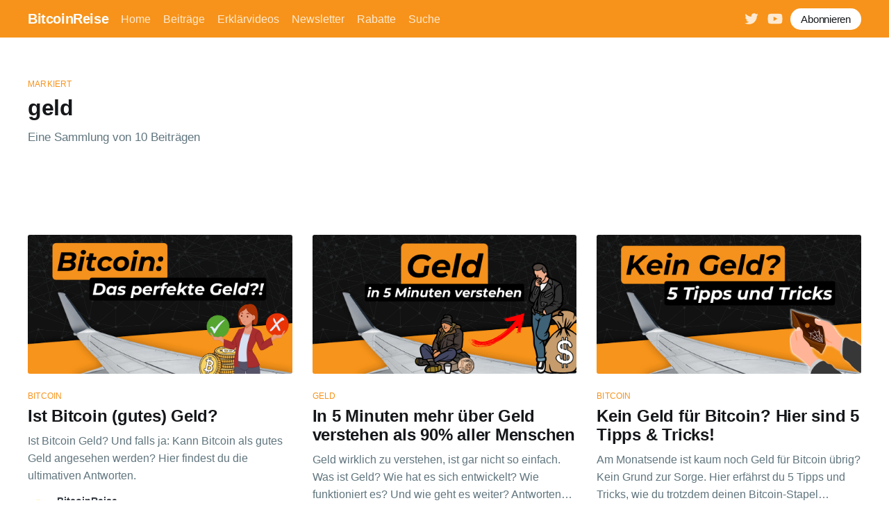

--- FILE ---
content_type: text/html; charset=utf-8
request_url: https://www.bitcoinreise.com/tag/geld/
body_size: 6082
content:
<!DOCTYPE html>
<html lang="de">
<head>

    <title>geld - BitcoinReise</title>
    <meta charset="utf-8" />
    <meta http-equiv="X-UA-Compatible" content="IE=edge" />
    <meta name="HandheldFriendly" content="True" />
    <meta name="viewport" content="width=device-width, initial-scale=1.0" />

    <style>
        :root {
            --button-bg-color: #ffffff;
            --button-text-color: var(--color-darkgrey);
        }
    </style>

    <link rel="stylesheet" type="text/css" href="https://www.bitcoinreise.com/assets/built/screen.css?v=6ce5f9f8a1" />

    <link rel="icon" href="https://www.bitcoinreise.com/content/images/size/w256h256/2022/04/Logo-mit-Hintergrund.png" type="image/png">
    <link rel="canonical" href="https://www.bitcoinreise.com/tag/geld/">
    <meta name="referrer" content="no-referrer-when-downgrade">
    
    <meta property="og:site_name" content="BitcoinReise">
    <meta property="og:type" content="website">
    <meta property="og:title" content="geld - BitcoinReise">
    <meta property="og:description" content="Hier erkläre ich dir Bitcoin auf einfache und verständliche Art, damit du dich im Bitcoin-Dschungel zurechtfindest.">
    <meta property="og:url" content="https://www.bitcoinreise.com/tag/geld/">
    <meta name="twitter:card" content="summary">
    <meta name="twitter:title" content="geld - BitcoinReise">
    <meta name="twitter:description" content="Hier erkläre ich dir Bitcoin auf einfache und verständliche Art, damit du dich im Bitcoin-Dschungel zurechtfindest.">
    <meta name="twitter:url" content="https://www.bitcoinreise.com/tag/geld/">
    <meta name="twitter:site" content="@BitcoinReise">
    
    <script type="application/ld+json">
{
    "@context": "https://schema.org",
    "@type": "Series",
    "publisher": {
        "@type": "Organization",
        "name": "BitcoinReise",
        "url": "https://www.bitcoinreise.com/",
        "logo": {
            "@type": "ImageObject",
            "url": "https://www.bitcoinreise.com/content/images/size/w256h256/2022/04/Logo-mit-Hintergrund.png",
            "width": 60,
            "height": 60
        }
    },
    "url": "https://www.bitcoinreise.com/tag/geld/",
    "name": "geld",
    "mainEntityOfPage": "https://www.bitcoinreise.com/tag/geld/"
}
    </script>

    <meta name="generator" content="Ghost 6.10">
    <link rel="alternate" type="application/rss+xml" title="BitcoinReise" href="https://www.bitcoinreise.com/rss/">
    <script defer src="https://cdn.jsdelivr.net/ghost/portal@~2.56/umd/portal.min.js" data-i18n="true" data-ghost="https://www.bitcoinreise.com/" data-key="8b060b5670a04fd1eb49b6c92e" data-api="https://bitcoinreise.ghost.io/ghost/api/content/" data-locale="de" crossorigin="anonymous"></script><style id="gh-members-styles">.gh-post-upgrade-cta-content,
.gh-post-upgrade-cta {
    display: flex;
    flex-direction: column;
    align-items: center;
    font-family: -apple-system, BlinkMacSystemFont, 'Segoe UI', Roboto, Oxygen, Ubuntu, Cantarell, 'Open Sans', 'Helvetica Neue', sans-serif;
    text-align: center;
    width: 100%;
    color: #ffffff;
    font-size: 16px;
}

.gh-post-upgrade-cta-content {
    border-radius: 8px;
    padding: 40px 4vw;
}

.gh-post-upgrade-cta h2 {
    color: #ffffff;
    font-size: 28px;
    letter-spacing: -0.2px;
    margin: 0;
    padding: 0;
}

.gh-post-upgrade-cta p {
    margin: 20px 0 0;
    padding: 0;
}

.gh-post-upgrade-cta small {
    font-size: 16px;
    letter-spacing: -0.2px;
}

.gh-post-upgrade-cta a {
    color: #ffffff;
    cursor: pointer;
    font-weight: 500;
    box-shadow: none;
    text-decoration: underline;
}

.gh-post-upgrade-cta a:hover {
    color: #ffffff;
    opacity: 0.8;
    box-shadow: none;
    text-decoration: underline;
}

.gh-post-upgrade-cta a.gh-btn {
    display: block;
    background: #ffffff;
    text-decoration: none;
    margin: 28px 0 0;
    padding: 8px 18px;
    border-radius: 4px;
    font-size: 16px;
    font-weight: 600;
}

.gh-post-upgrade-cta a.gh-btn:hover {
    opacity: 0.92;
}</style>
    <script defer src="https://cdn.jsdelivr.net/ghost/sodo-search@~1.8/umd/sodo-search.min.js" data-key="8b060b5670a04fd1eb49b6c92e" data-styles="https://cdn.jsdelivr.net/ghost/sodo-search@~1.8/umd/main.css" data-sodo-search="https://bitcoinreise.ghost.io/" data-locale="de" crossorigin="anonymous"></script>
    
    <link href="https://www.bitcoinreise.com/webmentions/receive/" rel="webmention">
    <script defer src="/public/cards.min.js?v=6ce5f9f8a1"></script>
    <link rel="stylesheet" type="text/css" href="/public/cards.min.css?v=6ce5f9f8a1">
    <script defer src="/public/member-attribution.min.js?v=6ce5f9f8a1"></script>
    <script defer src="/public/ghost-stats.min.js?v=6ce5f9f8a1" data-stringify-payload="false" data-datasource="analytics_events" data-storage="localStorage" data-host="https://www.bitcoinreise.com/.ghost/analytics/api/v1/page_hit"  tb_site_uuid="50bd8929-3bf6-4037-9945-575989167a7d" tb_post_uuid="undefined" tb_post_type="null" tb_member_uuid="undefined" tb_member_status="undefined"></script><style>:root {--ghost-accent-color: #F7931A;}</style>
    <!-- Start cookieyes banner --> <script id="cookieyes" type="text/javascript" src="https://cdn-cookieyes.com/client_data/93bed11caaed7b61f14003795d796d1c/script.js"></script> <!-- End cookieyes banner -->

</head>
<body class="tag-template tag-geld has-sans-body">
<div class="viewport">

    <header id="gh-head" class="gh-head has-cover">
        <nav class="gh-head-inner inner gh-container">

            <div class="gh-head-brand">
                <a class="gh-head-logo" href="https://www.bitcoinreise.com">
                        BitcoinReise
                </a>
                <a class="gh-burger" role="button">
                    <div class="gh-burger-box">
                        <div class="gh-burger-inner"></div>
                    </div>
                </a>
            </div>
            <div class="gh-head-menu">
                <ul class="nav">
    <li class="nav-home"><a href="https://www.bitcoinreise.com/">Home</a></li>
    <li class="nav-beitrage"><a href="https://www.bitcoinreise.com/author/beitrag/">Beiträge</a></li>
    <li class="nav-erklarvideos"><a href="https://www.bitcoinreise.com/videos/">Erklärvideos</a></li>
    <li class="nav-newsletter"><a href="https://www.bitcoinreise.com/newsletter/">Newsletter</a></li>
    <li class="nav-rabatte"><a href="https://www.bitcoinreise.com/exklusive-rabatte/">Rabatte</a></li>
    <li class="nav-suche"><a href="https://www.bitcoinreise.com/#/search">Suche</a></li>
</ul>
            </div>
            <div class="gh-head-actions">
                <div class="gh-social">
                        <a class="gh-social-twitter" href="https://x.com/BitcoinReise" title="Twitter" target="_blank" rel="noopener"><svg xmlns="http://www.w3.org/2000/svg" viewBox="0 0 32 32"><path d="M30.063 7.313c-.813 1.125-1.75 2.125-2.875 2.938v.75c0 1.563-.188 3.125-.688 4.625a15.088 15.088 0 0 1-2.063 4.438c-.875 1.438-2 2.688-3.25 3.813a15.015 15.015 0 0 1-4.625 2.563c-1.813.688-3.75 1-5.75 1-3.25 0-6.188-.875-8.875-2.625.438.063.875.125 1.375.125 2.688 0 5.063-.875 7.188-2.5-1.25 0-2.375-.375-3.375-1.125s-1.688-1.688-2.063-2.875c.438.063.813.125 1.125.125.5 0 1-.063 1.5-.25-1.313-.25-2.438-.938-3.313-1.938a5.673 5.673 0 0 1-1.313-3.688v-.063c.813.438 1.688.688 2.625.688a5.228 5.228 0 0 1-1.875-2c-.5-.875-.688-1.813-.688-2.75 0-1.063.25-2.063.75-2.938 1.438 1.75 3.188 3.188 5.25 4.25s4.313 1.688 6.688 1.813a5.579 5.579 0 0 1 1.5-5.438c1.125-1.125 2.5-1.688 4.125-1.688s3.063.625 4.188 1.813a11.48 11.48 0 0 0 3.688-1.375c-.438 1.375-1.313 2.438-2.563 3.188 1.125-.125 2.188-.438 3.313-.875z"/></svg>
</a>
                     <a class="gh-social-youtube" href="https://www.youtube.com/@bitcoinreise" title="Youtube" target="_blank" rel="noopener"><svg xmlns="http://www.w3.org/2000/svg" viewBox="0 0 576 512"><!--! Font Awesome Pro 6.0.0 by @fontawesome - https://fontawesome.com License - https://fontawesome.com/license (Commercial License) Copyright 2022 Fonticons, Inc. --><path d="M549.655 124.083c-6.281-23.65-24.787-42.276-48.284-48.597C458.781 64 288 64 288 64S117.22 64 74.629 75.486c-23.497 6.322-42.003 24.947-48.284 48.597-11.412 42.867-11.412 132.305-11.412 132.305s0 89.438 11.412 132.305c6.281 23.65 24.787 41.5 48.284 47.821C117.22 448 288 448 288 448s170.78 0 213.371-11.486c23.497-6.321 42.003-24.171 48.284-47.821 11.412-42.867 11.412-132.305 11.412-132.305s0-89.438-11.412-132.305zm-317.51 213.508V175.185l142.739 81.205-142.739 81.201z"/></svg></a>
                </div>

                    <a class="gh-head-button" href="#/portal/signup" data-portal="signup">Abonnieren</a>
            </div>
        </nav>
    </header>

    <div class="site-content">
        

<main id="site-main" class="site-main outer tag-page-top-margin">
    <div class="inner posts">
        <div class="post-feed">

            <section class="post-card post-card-large">
                <div class="post-card-content">
                    <div class="post-card-content-link">
                        <header class="post-card-header">
                            <div class="post-card-primary-tag">Markiert</div>
                            <h2 class="post-card-title">geld</h2>
                        </header>
                        <div class="post-card-excerpt">
                            <p>
                                Eine Sammlung von 10 Beiträgen
                            </p>
                        </div>
                    </div>
                </div>

            </section>


                
<article class="post-card post tag-bitcoin tag-geld ">

    <a class="post-card-image-link" href="/ist-bitcoin-gutes-geld/">
        <img class="post-card-image"
            srcset="/content/images/size/w300/2024/06/Thumbnails--24-.png 300w,
                    /content/images/size/w600/2024/06/Thumbnails--24-.png 600w,
                    /content/images/size/w1000/2024/06/Thumbnails--24-.png 1000w,
                    /content/images/size/w2000/2024/06/Thumbnails--24-.png 2000w"
            sizes="(max-width: 1000px) 400px, 800px"
            src="/content/images/size/w600/2024/06/Thumbnails--24-.png"
            alt="Ist Bitcoin (gutes) Geld?"
            loading="lazy"
        />
    </a>

    <div class="post-card-content">

        <a class="post-card-content-link" href="/ist-bitcoin-gutes-geld/">
            <header class="post-card-header">
                    <div class="post-card-primary-tag">bitcoin</div>
                <h2 class="post-card-title">Ist Bitcoin (gutes) Geld?</h2>
            </header>
            <div class="post-card-excerpt">
                <p>Ist Bitcoin Geld? Und falls ja: Kann Bitcoin als gutes Geld angesehen werden? Hier findest du die ultimativen Antworten.</p>
            </div>
        </a>

        <footer class="post-card-meta">
            <ul class="author-list">
                <li class="author-list-item">
                    <a href="/author/beitrag/" class="static-avatar">
                        <img class="author-profile-image" src="/content/images/size/w100/2022/07/Design-ohne-Titel--2-.png" alt="BitcoinReise" loading="lazy" />
                    </a>
                </li>
            </ul>
            <div class="post-card-byline-content">
                <span><a href="/author/beitrag/">BitcoinReise</a></span>
                <span class="post-card-byline-date"><time datetime="2024-07-14">14. Juli 2024</time> <span class="bull">&bull;</span> Lesezeit: 5 Min.</span>
            </div>
        </footer>

    </div>

</article>


                
<article class="post-card post tag-geld tag-verstehen ">

    <a class="post-card-image-link" href="/geld-verstehen/">
        <img class="post-card-image"
            srcset="/content/images/size/w300/2024/06/Thumbnails--22-.png 300w,
                    /content/images/size/w600/2024/06/Thumbnails--22-.png 600w,
                    /content/images/size/w1000/2024/06/Thumbnails--22-.png 1000w,
                    /content/images/size/w2000/2024/06/Thumbnails--22-.png 2000w"
            sizes="(max-width: 1000px) 400px, 800px"
            src="/content/images/size/w600/2024/06/Thumbnails--22-.png"
            alt="In 5 Minuten mehr über Geld verstehen als 90% aller Menschen"
            loading="lazy"
        />
    </a>

    <div class="post-card-content">

        <a class="post-card-content-link" href="/geld-verstehen/">
            <header class="post-card-header">
                    <div class="post-card-primary-tag">geld</div>
                <h2 class="post-card-title">In 5 Minuten mehr über Geld verstehen als 90% aller Menschen</h2>
            </header>
            <div class="post-card-excerpt">
                <p>Geld wirklich zu verstehen, ist gar nicht so einfach. Was ist Geld? Wie hat es sich entwickelt? Wie funktioniert es? Und wie geht es weiter? Antworten auf diese Fragen erfährst du hier.</p>
            </div>
        </a>

        <footer class="post-card-meta">
            <ul class="author-list">
                <li class="author-list-item">
                    <a href="/author/beitrag/" class="static-avatar">
                        <img class="author-profile-image" src="/content/images/size/w100/2022/07/Design-ohne-Titel--2-.png" alt="BitcoinReise" loading="lazy" />
                    </a>
                </li>
            </ul>
            <div class="post-card-byline-content">
                <span><a href="/author/beitrag/">BitcoinReise</a></span>
                <span class="post-card-byline-date"><time datetime="2024-07-07">7. Juli 2024</time> <span class="bull">&bull;</span> Lesezeit: 4 Min.</span>
            </div>
        </footer>

    </div>

</article>


                
<article class="post-card post tag-bitcoin tag-tipps tag-geld ">

    <a class="post-card-image-link" href="/kein-geld-fuer-bitcoin-tipps-tricks/">
        <img class="post-card-image"
            srcset="/content/images/size/w300/2024/02/Kein-Geld-5-Tipps.png 300w,
                    /content/images/size/w600/2024/02/Kein-Geld-5-Tipps.png 600w,
                    /content/images/size/w1000/2024/02/Kein-Geld-5-Tipps.png 1000w,
                    /content/images/size/w2000/2024/02/Kein-Geld-5-Tipps.png 2000w"
            sizes="(max-width: 1000px) 400px, 800px"
            src="/content/images/size/w600/2024/02/Kein-Geld-5-Tipps.png"
            alt="Kein Geld für Bitcoin? Hier sind 5 Tipps &amp; Tricks!"
            loading="lazy"
        />
    </a>

    <div class="post-card-content">

        <a class="post-card-content-link" href="/kein-geld-fuer-bitcoin-tipps-tricks/">
            <header class="post-card-header">
                    <div class="post-card-primary-tag">bitcoin</div>
                <h2 class="post-card-title">Kein Geld für Bitcoin? Hier sind 5 Tipps &amp; Tricks!</h2>
            </header>
            <div class="post-card-excerpt">
                <p>Am Monatsende ist kaum noch Geld für Bitcoin übrig? Kein Grund zur Sorge. Hier erfährst du 5 Tipps und Tricks, wie du trotzdem deinen Bitcoin-Stapel vergrössern kannst.</p>
            </div>
        </a>

        <footer class="post-card-meta">
            <ul class="author-list">
                <li class="author-list-item">
                    <a href="/author/beitrag/" class="static-avatar">
                        <img class="author-profile-image" src="/content/images/size/w100/2022/07/Design-ohne-Titel--2-.png" alt="BitcoinReise" loading="lazy" />
                    </a>
                </li>
            </ul>
            <div class="post-card-byline-content">
                <span><a href="/author/beitrag/">BitcoinReise</a></span>
                <span class="post-card-byline-date"><time datetime="2024-03-24">24. März 2024</time> <span class="bull">&bull;</span> Lesezeit: 5 Min.</span>
            </div>
        </footer>

    </div>

</article>


                
<article class="post-card post tag-bitcoin tag-aktien tag-etfs tag-finanzen tag-geld tag-diversifikation ">

    <a class="post-card-image-link" href="/bitcoin-aktien-etfs-portfolio/">
        <img class="post-card-image"
            srcset="/content/images/size/w300/2023/05/Neben-Aktien-und-ETFs---Bitcoin--1-.png 300w,
                    /content/images/size/w600/2023/05/Neben-Aktien-und-ETFs---Bitcoin--1-.png 600w,
                    /content/images/size/w1000/2023/05/Neben-Aktien-und-ETFs---Bitcoin--1-.png 1000w,
                    /content/images/size/w2000/2023/05/Neben-Aktien-und-ETFs---Bitcoin--1-.png 2000w"
            sizes="(max-width: 1000px) 400px, 800px"
            src="/content/images/size/w600/2023/05/Neben-Aktien-und-ETFs---Bitcoin--1-.png"
            alt="Wieso du dein Aktienportfolio mit Bitcoin ergänzen solltest!"
            loading="lazy"
        />
    </a>

    <div class="post-card-content">

        <a class="post-card-content-link" href="/bitcoin-aktien-etfs-portfolio/">
            <header class="post-card-header">
                    <div class="post-card-primary-tag">bitcoin</div>
                <h2 class="post-card-title">Wieso du dein Aktienportfolio mit Bitcoin ergänzen solltest!</h2>
            </header>
            <div class="post-card-excerpt">
                <p>Der Klassiker der Geldanlage sind Aktien und ETFs. Doch auch Bitcoin macht sich gut in deinem Portfolio – wir zeigen dir warum.</p>
            </div>
        </a>

        <footer class="post-card-meta">
            <ul class="author-list">
                <li class="author-list-item">
                    <a href="/author/beitrag/" class="static-avatar">
                        <img class="author-profile-image" src="/content/images/size/w100/2022/07/Design-ohne-Titel--2-.png" alt="BitcoinReise" loading="lazy" />
                    </a>
                </li>
            </ul>
            <div class="post-card-byline-content">
                <span><a href="/author/beitrag/">BitcoinReise</a></span>
                <span class="post-card-byline-date"><time datetime="2023-05-09">9. Mai 2023</time> <span class="bull">&bull;</span> Lesezeit: 5 Min.</span>
            </div>
        </footer>

    </div>

</article>


                
<article class="post-card post tag-bitcoin tag-kinder tag-erklaerung tag-geschichte tag-kindergeschichte tag-schule tag-wissen tag-finanzen tag-geld ">

    <a class="post-card-image-link" href="/bitcoin-geschichte-kinder-kindergeschichte/">
        <img class="post-card-image"
            srcset="/content/images/size/w300/2023/04/Kindergeschichte--1-.png 300w,
                    /content/images/size/w600/2023/04/Kindergeschichte--1-.png 600w,
                    /content/images/size/w1000/2023/04/Kindergeschichte--1-.png 1000w,
                    /content/images/size/w2000/2023/04/Kindergeschichte--1-.png 2000w"
            sizes="(max-width: 1000px) 400px, 800px"
            src="/content/images/size/w600/2023/04/Kindergeschichte--1-.png"
            alt="Gisbert Giraffe und das Geld – Eine Geschichte über Bitcoin für Kinder"
            loading="lazy"
        />
    </a>

    <div class="post-card-content">

        <a class="post-card-content-link" href="/bitcoin-geschichte-kinder-kindergeschichte/">
            <header class="post-card-header">
                    <div class="post-card-primary-tag">bitcoin</div>
                <h2 class="post-card-title">Gisbert Giraffe und das Geld – Eine Geschichte über Bitcoin für Kinder</h2>
            </header>
            <div class="post-card-excerpt">
                <p>Im Zoo von Geldern herrscht grosse Aufruhr: Der Zoodirektor will den Futterautomaten abbauen lassen. Gisbert Giraffe hat vielleicht eine Lösung für das Problem.</p>
            </div>
        </a>

        <footer class="post-card-meta">
            <ul class="author-list">
                <li class="author-list-item">
                    <a href="/author/beitrag/" class="static-avatar">
                        <img class="author-profile-image" src="/content/images/size/w100/2022/07/Design-ohne-Titel--2-.png" alt="BitcoinReise" loading="lazy" />
                    </a>
                </li>
            </ul>
            <div class="post-card-byline-content">
                <span><a href="/author/beitrag/">BitcoinReise</a></span>
                <span class="post-card-byline-date"><time datetime="2023-05-02">2. Mai 2023</time> <span class="bull">&bull;</span> Lesezeit: 4 Min.</span>
            </div>
        </footer>

    </div>

</article>


                
<article class="post-card post tag-bitcoin tag-trennung tag-zentralbank tag-geld tag-staaten tag-wissen tag-grundlagen tag-basics ">

    <a class="post-card-image-link" href="/bitcoin-trennung-staat-zentralbank-geld/">
        <img class="post-card-image"
            srcset="/content/images/size/w300/2023/03/Trennung-Staat-und-Geld--1-.png 300w,
                    /content/images/size/w600/2023/03/Trennung-Staat-und-Geld--1-.png 600w,
                    /content/images/size/w1000/2023/03/Trennung-Staat-und-Geld--1-.png 1000w,
                    /content/images/size/w2000/2023/03/Trennung-Staat-und-Geld--1-.png 2000w"
            sizes="(max-width: 1000px) 400px, 800px"
            src="/content/images/size/w600/2023/03/Trennung-Staat-und-Geld--1-.png"
            alt="Trennung von Zentralbank und Staat – Gut gemeint, schlecht umgesetzt?"
            loading="lazy"
        />
    </a>

    <div class="post-card-content">

        <a class="post-card-content-link" href="/bitcoin-trennung-staat-zentralbank-geld/">
            <header class="post-card-header">
                    <div class="post-card-primary-tag">bitcoin</div>
                <h2 class="post-card-title">Trennung von Zentralbank und Staat – Gut gemeint, schlecht umgesetzt?</h2>
            </header>
            <div class="post-card-excerpt">
                <p>Zentralbank und Staat sind in den meisten Ländern formal getrennt. In der Praxis sieht das jedoch oft ganz anders aus. Es ist an der Zeit, dass wir genauer hinschauen.</p>
            </div>
        </a>

        <footer class="post-card-meta">
            <ul class="author-list">
                <li class="author-list-item">
                    <a href="/author/beitrag/" class="static-avatar">
                        <img class="author-profile-image" src="/content/images/size/w100/2022/07/Design-ohne-Titel--2-.png" alt="BitcoinReise" loading="lazy" />
                    </a>
                </li>
            </ul>
            <div class="post-card-byline-content">
                <span><a href="/author/beitrag/">BitcoinReise</a></span>
                <span class="post-card-byline-date"><time datetime="2023-03-14">14. März 2023</time> <span class="bull">&bull;</span> Lesezeit: 5 Min.</span>
            </div>
        </footer>

    </div>

</article>


                
<article class="post-card post tag-bitcoin tag-wirtschaft tag-geld tag-okonomie tag-wissen tag-grundlagen tag-basics ">

    <a class="post-card-image-link" href="/bitcoin-wirtschaft-geld-oekonomie-wissen-grundlagen-basics/">
        <img class="post-card-image"
            srcset="/content/images/size/w300/2022/12/Bitcoin-aus-wirtschaftlicher-Sicht.png 300w,
                    /content/images/size/w600/2022/12/Bitcoin-aus-wirtschaftlicher-Sicht.png 600w,
                    /content/images/size/w1000/2022/12/Bitcoin-aus-wirtschaftlicher-Sicht.png 1000w,
                    /content/images/size/w2000/2022/12/Bitcoin-aus-wirtschaftlicher-Sicht.png 2000w"
            sizes="(max-width: 1000px) 400px, 800px"
            src="/content/images/size/w600/2022/12/Bitcoin-aus-wirtschaftlicher-Sicht.png"
            alt="Das trojanische Pferd: Bitcoin aus wirtschaftlicher Sicht"
            loading="lazy"
        />
    </a>

    <div class="post-card-content">

        <a class="post-card-content-link" href="/bitcoin-wirtschaft-geld-oekonomie-wissen-grundlagen-basics/">
            <header class="post-card-header">
                    <div class="post-card-primary-tag">bitcoin</div>
                <h2 class="post-card-title">Das trojanische Pferd: Bitcoin aus wirtschaftlicher Sicht</h2>
            </header>
            <div class="post-card-excerpt">
                <p>Die Bitcoin Adaption nimmt international in den letzten Jahren Fahrt auf. Dabei ist Bitcoin aus wirtschaftlicher Sicht eigentlich das trojanische Pferd im Vorgarten.</p>
            </div>
        </a>

        <footer class="post-card-meta">
            <ul class="author-list">
                <li class="author-list-item">
                    <a href="/author/beitrag/" class="static-avatar">
                        <img class="author-profile-image" src="/content/images/size/w100/2022/07/Design-ohne-Titel--2-.png" alt="BitcoinReise" loading="lazy" />
                    </a>
                </li>
            </ul>
            <div class="post-card-byline-content">
                <span><a href="/author/beitrag/">BitcoinReise</a></span>
                <span class="post-card-byline-date"><time datetime="2022-12-20">20. Dez. 2022</time> <span class="bull">&bull;</span> Lesezeit: 4 Min.</span>
            </div>
        </footer>

    </div>

</article>


                
<article class="post-card post tag-bitcoin tag-geld tag-eigenschaften tag-funktionen tag-netzwerk tag-grundlagen tag-basics ">

    <a class="post-card-image-link" href="/bitcoin-geld-eigenschaften-funktionen-netzwerk-grundlagen-basics/">
        <img class="post-card-image"
            srcset="/content/images/size/w300/2022/09/Was-ist-Geld.png 300w,
                    /content/images/size/w600/2022/09/Was-ist-Geld.png 600w,
                    /content/images/size/w1000/2022/09/Was-ist-Geld.png 1000w,
                    /content/images/size/w2000/2022/09/Was-ist-Geld.png 2000w"
            sizes="(max-width: 1000px) 400px, 800px"
            src="/content/images/size/w600/2022/09/Was-ist-Geld.png"
            alt="Was ist Geld?"
            loading="lazy"
        />
    </a>

    <div class="post-card-content">

        <a class="post-card-content-link" href="/bitcoin-geld-eigenschaften-funktionen-netzwerk-grundlagen-basics/">
            <header class="post-card-header">
                    <div class="post-card-primary-tag">bitcoin</div>
                <h2 class="post-card-title">Was ist Geld?</h2>
            </header>
            <div class="post-card-excerpt">
                <p>In Zeiten galoppierender Inflation ist die Frage, die wir heute stellen, aktueller denn je: Was macht gutes Geld aus? Und was kann uns Bitcoin über Geld lehren?</p>
            </div>
        </a>

        <footer class="post-card-meta">
            <ul class="author-list">
                <li class="author-list-item">
                    <a href="/author/beitrag/" class="static-avatar">
                        <img class="author-profile-image" src="/content/images/size/w100/2022/07/Design-ohne-Titel--2-.png" alt="BitcoinReise" loading="lazy" />
                    </a>
                </li>
            </ul>
            <div class="post-card-byline-content">
                <span><a href="/author/beitrag/">BitcoinReise</a></span>
                <span class="post-card-byline-date"><time datetime="2022-09-25">25. Sep. 2022</time> <span class="bull">&bull;</span> Lesezeit: 5 Min.</span>
            </div>
        </footer>

    </div>

</article>


                
<article class="post-card post tag-bitcoin tag-geld tag-geschichte tag-gold tag-fiat tag-netzwerk tag-grundlagen tag-basics ">

    <a class="post-card-image-link" href="/bitcoin-geld-geschichte-gold-fiat-netzwerk-grundlagen-basics/">
        <img class="post-card-image"
            srcset="/content/images/size/w300/2022/09/Die-Geschichte-des-Geldes--2-.png 300w,
                    /content/images/size/w600/2022/09/Die-Geschichte-des-Geldes--2-.png 600w,
                    /content/images/size/w1000/2022/09/Die-Geschichte-des-Geldes--2-.png 1000w,
                    /content/images/size/w2000/2022/09/Die-Geschichte-des-Geldes--2-.png 2000w"
            sizes="(max-width: 1000px) 400px, 800px"
            src="/content/images/size/w600/2022/09/Die-Geschichte-des-Geldes--2-.png"
            alt="Die Geschichte des Geldes"
            loading="lazy"
        />
    </a>

    <div class="post-card-content">

        <a class="post-card-content-link" href="/bitcoin-geld-geschichte-gold-fiat-netzwerk-grundlagen-basics/">
            <header class="post-card-header">
                    <div class="post-card-primary-tag">bitcoin</div>
                <h2 class="post-card-title">Die Geschichte des Geldes</h2>
            </header>
            <div class="post-card-excerpt">
                <p>Vom Tauschhandel über Muscheln und Gold bis hin zum Schweizer Franken und dem Euro. Wie kamen wir dahin wo wir heute sind? Und wie geht es weiter? Wir nehmen dich mit auf Reise in die Vergangenheit und in die Zukunft.</p>
            </div>
        </a>

        <footer class="post-card-meta">
            <ul class="author-list">
                <li class="author-list-item">
                    <a href="/author/beitrag/" class="static-avatar">
                        <img class="author-profile-image" src="/content/images/size/w100/2022/07/Design-ohne-Titel--2-.png" alt="BitcoinReise" loading="lazy" />
                    </a>
                </li>
            </ul>
            <div class="post-card-byline-content">
                <span><a href="/author/beitrag/">BitcoinReise</a></span>
                <span class="post-card-byline-date"><time datetime="2022-09-18">18. Sep. 2022</time> <span class="bull">&bull;</span> Lesezeit: 5 Min.</span>
            </div>
        </footer>

    </div>

</article>


                
<article class="post-card post tag-bitcoin tag-lightning tag-netzwerk tag-network tag-geld tag-grundlagen tag-basics ">

    <a class="post-card-image-link" href="/was-ist-bitcoin-lightning-netzwerk/">
        <img class="post-card-image"
            srcset="/content/images/size/w300/2022/08/Wie-funktioniert-Lightning.png 300w,
                    /content/images/size/w600/2022/08/Wie-funktioniert-Lightning.png 600w,
                    /content/images/size/w1000/2022/08/Wie-funktioniert-Lightning.png 1000w,
                    /content/images/size/w2000/2022/08/Wie-funktioniert-Lightning.png 2000w"
            sizes="(max-width: 1000px) 400px, 800px"
            src="/content/images/size/w600/2022/08/Wie-funktioniert-Lightning.png"
            alt="Das Lightning Netzwerk – Wie funktioniert das Zahlungsnetzwerk von Bitcoin?"
            loading="lazy"
        />
    </a>

    <div class="post-card-content">

        <a class="post-card-content-link" href="/was-ist-bitcoin-lightning-netzwerk/">
            <header class="post-card-header">
                    <div class="post-card-primary-tag">bitcoin</div>
                <h2 class="post-card-title">Das Lightning Netzwerk – Wie funktioniert das Zahlungsnetzwerk von Bitcoin?</h2>
            </header>
            <div class="post-card-excerpt">
                <p>Das Bitcoin Lightning Netzwerk ist eine der spannendsten Entwicklungen in der Bitcoin-Welt. Es ermöglicht Zahlungen mit Bitcoin fast kostenfrei und in Sekundenschnelle.</p>
            </div>
        </a>

        <footer class="post-card-meta">
            <ul class="author-list">
                <li class="author-list-item">
                    <a href="/author/beitrag/" class="static-avatar">
                        <img class="author-profile-image" src="/content/images/size/w100/2022/07/Design-ohne-Titel--2-.png" alt="BitcoinReise" loading="lazy" />
                    </a>
                </li>
            </ul>
            <div class="post-card-byline-content">
                <span><a href="/author/beitrag/">BitcoinReise</a></span>
                <span class="post-card-byline-date"><time datetime="2022-09-04">4. Sep. 2022</time> <span class="bull">&bull;</span> Lesezeit: 4 Min.</span>
            </div>
        </footer>

    </div>

</article>


        </div>
    </div>
</main>

    </div>

    <footer class="site-footer outer">
        <div class="inner">
            <section class="copyright"><a href="https://www.bitcoinreise.com">BitcoinReise</a> &copy; 2025</section>
            <nav class="site-footer-nav">
                <ul class="nav">
    <li class="nav-datenschutzerklarung"><a href="https://www.bitcoinreise.com/datenschutz/">Datenschutzerklärung</a></li>
    <li class="nav-impressum"><a href="https://www.bitcoinreise.com/impressum/">Impressum</a></li>
    <li class="nav-mission"><a href="https://www.bitcoinreise.com/mission/">Mission</a></li>
    <li class="nav-kontakt"><a href="https://www.bitcoinreise.com/kontakt/">Kontakt</a></li>
</ul>
            </nav>
        </div>
    </footer>

</div>


<script
    src="https://code.jquery.com/jquery-3.5.1.min.js"
    integrity="sha256-9/aliU8dGd2tb6OSsuzixeV4y/faTqgFtohetphbbj0="
    crossorigin="anonymous">
</script>
<script src="https://www.bitcoinreise.com/assets/built/casper.js?v=6ce5f9f8a1"></script>
<script>
$(document).ready(function () {
    // Mobile Menu Trigger
    $('.gh-burger').click(function () {
        $('body').toggleClass('gh-head-open');
    });
    // FitVids - Makes video embeds responsive
    $(".gh-content").fitVids();
});
</script>



</body>
</html>


--- FILE ---
content_type: text/css; charset=UTF-8
request_url: https://www.bitcoinreise.com/assets/built/screen.css?v=6ce5f9f8a1
body_size: 6827
content:
a,abbr,acronym,address,applet,article,aside,audio,big,blockquote,body,canvas,caption,cite,code,dd,del,details,dfn,div,dl,dt,em,embed,fieldset,figcaption,figure,footer,form,h1,h2,h3,h4,h5,h6,header,hgroup,html,iframe,img,ins,kbd,label,legend,li,mark,menu,nav,object,ol,output,p,pre,q,ruby,s,samp,section,small,span,strike,strong,sub,summary,sup,table,tbody,td,tfoot,th,thead,time,tr,tt,ul,var,video{margin:0;padding:0;border:0;font:inherit;font-size:100%;vertical-align:baseline}body{line-height:1}ol,ul{list-style:none}blockquote,q{quotes:none}blockquote:after,blockquote:before,q:after,q:before{content:"";content:none}img{display:block;max-width:100%;height:auto}html{box-sizing:border-box;font-family:sans-serif;-ms-text-size-adjust:100%;-webkit-text-size-adjust:100%}*,:after,:before{box-sizing:inherit}a{background-color:transparent}a:active,a:hover{outline:0}b,strong{font-weight:700}dfn,em,i{font-style:italic}h1{margin:.67em 0;font-size:2em}small{font-size:80%}sub,sup{position:relative;font-size:75%;line-height:0;vertical-align:baseline}sup{top:-.5em}sub{bottom:-.25em}img{border:0}svg:not(:root){overflow:hidden}mark{background-color:#fdffb6}code,kbd,pre,samp{font-family:monospace,monospace;font-size:1em}button,input,optgroup,select,textarea{margin:0;color:inherit;font:inherit}button{overflow:visible;border:none}button,select{text-transform:none}button,html input[type=button],input[type=reset],input[type=submit]{cursor:pointer;-webkit-appearance:button}button[disabled],html input[disabled]{cursor:default}button::-moz-focus-inner,input::-moz-focus-inner{padding:0;border:0}input{line-height:normal}input:focus{outline:none}input[type=checkbox],input[type=radio]{box-sizing:border-box;padding:0}input[type=number]::-webkit-inner-spin-button,input[type=number]::-webkit-outer-spin-button{height:auto}input[type=search]{box-sizing:content-box;-webkit-appearance:textfield}input[type=search]::-webkit-search-cancel-button,input[type=search]::-webkit-search-decoration{-webkit-appearance:none}legend{padding:0;border:0}textarea{overflow:auto}table{border-spacing:0;border-collapse:collapse}td,th{padding:0}html{font-size:62.5%;-webkit-tap-highlight-color:rgba(0,0,0,0)}body{color:#35373a;font-family:-apple-system,BlinkMacSystemFont,Segoe UI,Roboto,Oxygen,Ubuntu,Cantarell,Open Sans,Helvetica Neue,sans-serif;font-size:1.6rem;line-height:1.6em;font-weight:400;font-style:normal;letter-spacing:0;text-rendering:optimizeLegibility;background:#fff;-webkit-font-smoothing:antialiased;-moz-osx-font-smoothing:grayscale;-moz-font-feature-settings:"liga" on}::-moz-selection{text-shadow:none;background:#daf2fd}::selection{text-shadow:none;background:#daf2fd}hr{position:relative;display:block;width:100%;margin:2.5em 0 3.5em;padding:0;height:1px;border:0;border-top:1px solid #f0f0f0}audio,canvas,iframe,img,svg,video{vertical-align:middle}fieldset{margin:0;padding:0;border:0}textarea{resize:vertical}::not(.gh-content) blockquote,::not(.gh-content) dl,::not(.gh-content) ol,::not(.gh-content) p,::not(.gh-content) ul{margin:0 0 1.5em}ol,ul{padding-left:1.3em;padding-right:1.5em}ol ol,ol ul,ul ol,ul ul{margin:.5em 0 1em}ul{list-style:disc}ol{list-style:decimal}ol,ul{max-width:100%}li{padding-left:.3em;line-height:1.6em}li+li{margin-top:.5em}dt{float:left;margin:0 20px 0 0;width:120px;color:#daf2fd;font-weight:500;text-align:right}dd{margin:0 0 5px;text-align:left}blockquote{margin:1.5em 0;padding:0 1.6em;border-left:#daf2fd}blockquote p{margin:.8em 0;font-size:1.2em;font-weight:300}blockquote small{display:inline-block;margin:.8em 0 .8em 1.5em;font-size:.9em;opacity:.8}blockquote small:before{content:"\2014 \00A0"}blockquote cite{font-weight:700}blockquote cite a{font-weight:400}a{color:#15171a;text-decoration:none}h1,h2,h3,h4,h5,h6{margin-top:0;line-height:1.15;font-weight:600;text-rendering:optimizeLegibility;letter-spacing:-.01em}h1{margin:0 0 .5em;font-size:4.8rem;font-weight:700;letter-spacing:-.015em}@media (max-width:600px){h1{font-size:2.8rem}}h2{margin:1.5em 0 .5em;font-size:2.8rem;font-weight:700}@media (max-width:600px){h2{font-size:2.3rem}}h3{margin:1.5em 0 .5em;font-size:2.4rem;font-weight:600}@media (max-width:600px){h3{font-size:1.7rem}}h4{margin:1.5em 0 .5em;font-size:2rem}@media (max-width:600px){h4{font-size:1.7rem}}h5{font-size:2rem}h5,h6{margin:1.5em 0 .5em}h6{font-size:1.8rem}:root{--color-green:#a4d037;--color-yellow:#fecd35;--color-red:#f05230;--color-darkgrey:#15171a;--color-midgrey:#738a94;--color-lightgrey:#c5d2d9;--color-wash:#e5eff5;--color-darkmode:#151719;--font-sans-serif:-apple-system,BlinkMacSystemFont,"Segoe UI","Roboto","Oxygen","Ubuntu","Cantarell","Fira Sans","Droid Sans","Helvetica Neue",sans-serif;--font-serif:Georgia,Times,serif;--font-mono:Menlo,Courier,monospace}.viewport{display:flex;flex-direction:column;min-height:100vh}.site-content{flex-grow:1}.outer{position:relative;padding:0 4vmin}.inner{margin:0 auto;max-width:1200px;width:100%}.site-header{position:relative;color:#fff;background:var(--ghost-accent-color)}.site-header-cover{position:absolute;top:0;right:0;bottom:0;left:0;width:100%;height:100%;-o-object-fit:cover;object-fit:cover}.site-header-content{position:relative;z-index:100;display:flex;flex-direction:column;justify-content:center;align-items:center;padding:6vw 3vw;min-height:200px;max-height:340px;text-align:center}.site-title{z-index:10;margin:0 0 .15em;padding:0}.site-logo{max-height:55px}.site-header-content p{z-index:10;max-width:600px;margin:0 auto;line-height:1.2em;opacity:.8}@media (max-width:600px){.site-header-content p{max-width:80vmin;font-size:1.8rem}}.site-home-header{position:relative;z-index:1000;overflow:hidden}.site-header-content{padding:10vmin 4vmin 5.5vmin;font-size:2.5rem;font-weight:400;color:#fff;background:var(--ghost-accent-color)}.site-header-content.large{padding-top:28vmin;padding-bottom:28vmin}.gh-head{padding:1vmin 4vmin;font-size:1.6rem;line-height:1.3em;color:#fff;background:var(--ghost-accent-color)}.gh-head a{color:inherit;text-decoration:none}.gh-head-inner{display:grid;grid-gap:2.5vmin;grid-template-columns:auto auto 1fr;grid-auto-flow:row dense}.gh-head-brand{display:flex;align-items:center;height:40px;max-width:200px;text-align:center;word-break:break-all}.gh-head-logo{display:block;padding:10px 0;font-weight:700;font-size:2rem;line-height:1.2em;letter-spacing:-.02em}.gh-head-logo img{max-height:26px}.gh-head-menu{display:flex;align-items:center;font-weight:500}.gh-head-menu .nav{display:inline-flex;flex-wrap:wrap;align-items:center;list-style:none;margin:0;padding:0}.gh-head-menu .nav li{margin:0 2.5vmin 0 0;padding:0}.gh-head-menu .nav a{display:inline-block;padding:5px 0;opacity:.8}.gh-head-menu .nav a:hover{opacity:1}.gh-head-actions{display:flex;list-style:none;text-align:right}.gh-head-actions,.gh-head-actions-list{justify-content:flex-end;align-items:center}.gh-head-actions-list{display:inline-flex;flex-wrap:wrap}.gh-head-actions-list a:not([class]){display:inline-block;margin:0 0 0 1.5vmin;padding:5px 0}.gh-social{margin:0 1.5vmin 0 0}.gh-social a{opacity:.8}.gh-social a+a{margin-left:.8rem}.gh-social a:hover{opacity:1}.gh-social svg{height:22px;width:22px;fill:#fff}.gh-social-facebook svg{height:20px;width:20px}a.gh-head-button{display:block;padding:8px 15px;color:var(--button-text-color,var(--color-darkgrey));font-weight:500;letter-spacing:-.015em;font-size:1.5rem;line-height:1em;background:var(--button-bg-color,#fff);border-radius:30px}.gh-burger{position:relative;display:none;cursor:pointer}.gh-burger-box{position:relative;display:flex;align-items:center;justify-content:center;width:33px;height:33px}.gh-burger-inner{width:100%;height:100%}.gh-burger-box:before{transition:transform .3s cubic-bezier(.2,.6,.3,1),width .3s cubic-bezier(.2,.6,.3,1)}.gh-burger-box:before,.gh-burger-inner:after,.gh-burger-inner:before{position:absolute;display:block;top:0;left:0;bottom:0;margin:auto;content:"";width:100%;height:1px;background:currentcolor;will-change:transform,width}.gh-burger-inner:after,.gh-burger-inner:before{transition:transform .25s cubic-bezier(.2,.7,.3,1),width .25s cubic-bezier(.2,.7,.3,1)}.gh-burger-inner:before{transform:translatey(-6px)}.gh-burger-inner:after{transform:translatey(6px)}body:not(.gh-head-open) .gh-burger:hover .gh-burger-inner:before{transform:translatey(-8px)}body:not(.gh-head-open) .gh-burger:hover .gh-burger-inner:after{transform:translatey(8px)}.gh-head-open .gh-burger-box:before{width:0;transform:translatex(19px);transition:transform .2s cubic-bezier(.2,.7,.3,1),width .2s cubic-bezier(.2,.7,.3,1)}.gh-head-open .gh-burger-inner:before{width:26px;transform:translatex(6px) rotate(135deg)}.gh-head-open .gh-burger-inner:after{width:26px;transform:translatex(6px) rotate(-135deg)}@media (max-width:900px){.gh-burger{display:inline-block}#gh-head{transition:all .4s ease-out;overflow:hidden}#gh-head .gh-head-inner{height:100%;grid-template-columns:1fr}#gh-head .gh-head-brand{position:relative;z-index:10;grid-column-start:auto;max-width:none;display:flex;align-items:center;-webkit-user-select:none;-moz-user-select:none;-ms-user-select:none;user-select:none}#gh-head .gh-head-brand,.home-template #gh-head.has-cover .gh-head-brand{justify-content:space-between}#gh-head .gh-head-menu{align-self:center;display:flex;flex-direction:column;align-items:center;text-align:center;margin:0 0 10vh;font-weight:300;font-size:3.6rem;line-height:1.1em}#gh-head .gh-head-menu .nav li{margin:5px 0}#gh-head .gh-head-menu .nav a{padding:8px 0}#gh-head .gh-head-menu .nav{display:flex;flex-direction:column;align-items:center}#gh-head .gh-head-actions{padding:20px 0;justify-content:center;text-align:left}#gh-head .gh-head-actions a{margin:0 10px}#gh-head .gh-head-actions,#gh-head .gh-head-menu{display:none}.gh-head-open{overflow:hidden;height:100vh}.gh-head-open #gh-head{position:fixed;top:0;right:0;bottom:0;left:0;z-index:3999999;overflow-y:scroll}.gh-head-open #gh-head .gh-head-inner{grid-template-rows:auto 1fr auto}.gh-head-open #gh-head .gh-head-actions,.gh-head-open #gh-head .gh-head-menu{display:flex}}@media (max-width:600px){#gh-head .gh-head-menu{font-size:6vmin}}.home-template .gh-head.has-cover,header#gh-head{position:fixed;top:0;right:0;left:0;z-index:2000}header#gh-head{width:100%}.home-template .gh-head.has-cover{background-color:var(--ghost-accent-color)}.home-template.gh-head-open .gh-head{background:var(--ghost-accent-color)}.post-feed{position:relative;display:grid;grid-gap:4vmin;grid-template-columns:1fr 1fr 1fr;padding:4vmin 0}.post-feed.list{row-gap:6vmin;max-width:940px;margin:2vmin auto 0}@media (max-width:1000px){.post-feed{grid-template-columns:1fr 1fr}}@media (max-width:700px){.post-feed{grid-template-columns:1fr;grid-gap:40px}}.post-card{position:relative;flex:1 1 301px;display:flex;flex-direction:column;min-height:220px;background-size:cover;word-break:break-word}@media (max-width:700px){.post-card{min-height:auto}}.post-card-image-link{position:relative;display:block;overflow:hidden;border-radius:3px}.post-card-image{width:100%;height:200px;background:var(--color-lightgrey) no-repeat 50%;-o-object-fit:cover;object-fit:cover}.post-card-content-link{position:relative;display:block;color:var(--color-darkgrey)}.post-card-content-link:hover{text-decoration:none}.post-card-header{margin:20px 0 0}.post-feed .no-image .post-card-content-link{padding:0}.no-image .post-card-header{margin-top:0}.post-card-primary-tag{margin:0 0 .2em;color:var(--ghost-accent-color);font-size:1.2rem;font-weight:500;letter-spacing:.2px;text-transform:uppercase}.post-card-title{margin:0 0 .4em;font-size:2.4rem;transition:color .2s ease-in-out}.no-image .post-card-title{margin-top:0}.has-serif-title .post-card-title{font-family:var(--font-serif)}.post-card-content{flex-grow:1;display:flex;flex-direction:column}.post-card-excerpt{max-width:56em;color:#60757e;font-family:var(--font-serif)}.has-sans-body .post-card-excerpt{font-family:var(--font-sans-serif)}.post-card-excerpt p{margin-bottom:1em;display:-webkit-box;overflow-y:hidden;-webkit-line-clamp:3;-webkit-box-orient:vertical;word-break:break-word}.post-card-meta{display:flex;align-items:center;padding:0}.author-profile-image,.avatar-wrapper{display:block;width:100%;height:100%;background:#e4eaed;border-radius:100%;-o-object-fit:cover;object-fit:cover}.post-card-meta .avatar-wrapper,.post-card-meta .profile-image-wrapper{position:relative}.author-list{display:flex;flex-wrap:wrap;margin:0 0 0 4px;padding:0;list-style:none}.author-list-item{position:relative;flex-shrink:0;margin:0;padding:0}.static-avatar{display:block;overflow:hidden;margin:0 0 0 -6px;width:36px;height:36px;border-radius:100%;box-shadow:0 0 0 1px hsla(0,0%,100%,.2)}.post-card-byline-content{flex:1 1 50%;display:flex;flex-direction:column;margin:0 0 0 8px;color:#90a2aa;font-size:1.4rem;line-height:1.2em;font-weight:400}.post-card-byline-content span{margin:0}.post-card-byline-content a{color:#373c44;font-weight:600}.post-card-byline-date{font-size:1.3rem;line-height:1.5em}.post-card-byline-date .bull{display:inline-block;margin:0 2px;opacity:.6}.single-author-byline{display:flex;flex-direction:column;margin-left:5px;color:#5c7078;font-size:1.3rem;line-height:1.4em;font-weight:500}.single-author{display:flex;align-items:center}.single-author .static-avatar{margin-left:-2px}.single-author-name{display:inline-block}@media (min-width:701px){.post-feed.list .post-card-large{grid-column:1/span 3;display:grid;grid-gap:4vmin;grid-template-columns:3fr 5fr;min-height:auto;border-top:0}.post-feed.list .post-card-large.no-image{grid-template-columns:1fr}.post-feed.list .post-card-large:not(.no-image) .post-card-header{margin-top:0}.post-feed.list .post-card-large .post-card-content{justify-content:flex-start;margin-top:-6px}}@media (min-width:1001px){.post-card-large{grid-column:1/span 3;display:grid;grid-gap:4vmin;grid-template-columns:1fr 1fr 1fr;min-height:280px;border-top:0}.post-card-large:not(.no-image) .post-card-header{margin-top:0}.post-card-large .post-card-image-link{position:relative;grid-column:1/span 2;margin-bottom:0;min-height:380px}.post-feed.list .post-card-large .post-card-image-link{grid-column:1/span 1;height:-webkit-max-content;height:-moz-max-content;height:max-content;min-height:auto}.post-feed.list .post-card-large .post-card-image-link:after{content:"";display:block;padding-bottom:60%}.post-card-large .post-card-image{position:absolute;width:100%;height:100%}.post-card-large .post-card-content{justify-content:center}.post-card-large .post-card-title{margin-top:0;font-size:3.2rem}.post-feed.list .post-card-large .post-card-title{font-size:2.4rem}.post-card-large .post-card-excerpt p{font-size:1.7rem;line-height:1.55em;-webkit-line-clamp:8}}@media (max-width:500px){.post-card-title{font-size:1.9rem}.post-card-excerpt{font-size:1.6rem}}.article{padding:8vmin 0;word-break:break-word}.article-header{padding:0 0 6vmin}.article-tag{display:flex;justify-content:flex-start;align-items:center;margin:0 0 .5rem;color:var(--color-midgrey);font-size:1.3rem;line-height:1.4em;letter-spacing:.02em;font-weight:600;text-transform:uppercase}.article-tag a{color:var(--ghost-accent-color)}.article-title{color:#0a0b0c}.has-serif-title .article-title{font-family:var(--font-serif)}.article-excerpt{margin:0 0 1rem;font-size:2rem;line-height:1.4em;opacity:.6}.gh-canvas .article-image{grid-column:wide-start/wide-end;width:100%;margin:6vmin 0 0}.image-full .article-image{grid-column:full-start/full-end}.image-small .article-image{grid-column:main-start/main-end}.gh-canvas .article-image img{display:block;margin-left:auto;margin-right:auto;width:100%}@media (max-width:600px){.article-excerpt{font-size:1.8rem}}.gh-canvas{display:grid;grid-template-columns:[full-start] minmax(4vmin,auto) [wide-start] minmax(auto,240px) [main-start] min(720px,calc(100% - 8vw)) [main-end] minmax(auto,240px) [wide-end] minmax(4vmin,auto) [full-end]}.gh-canvas>*{grid-column:main-start/main-end}.kg-width-wide{grid-column:wide-start/wide-end}.kg-width-full{grid-column:full-start/full-end}.kg-width-full img{width:100%}.gh-content>*+*{margin-top:4vmin;margin-bottom:0}.gh-content>[id]{margin:0;color:var(--color-darkgrey)}.has-serif-title .gh-content>[id]{font-family:var(--font-serif)}.gh-content>[id]:not(:first-child){margin:2em 0 0}.gh-content>[id]+*{margin-top:1.5rem!important}.gh-content>blockquote,.gh-content>hr{position:relative;margin-top:6vmin}.gh-content>blockquote+*,.gh-content>hr+*{margin-top:6vmin!important}.gh-content a{color:var(--ghost-accent-color);text-decoration:underline;word-break:break-word}.gh-content>blockquote:not([class]),.gh-content>dl,.gh-content>ol,.gh-content>p,.gh-content>ul{font-family:var(--font-serif);font-weight:400;font-size:2.1rem;line-height:1.6em}.gh-content .kg-callout-card .kg-callout-text,.gh-content .kg-toggle-card .kg-toggle-content>ol,.gh-content .kg-toggle-card .kg-toggle-content>p,.gh-content .kg-toggle-card .kg-toggle-content>ul{font-family:var(--font-serif);font-weight:400;font-size:1.9rem;line-height:1.6em}.gh-content .kg-product-card .kg-product-card-description>ol,.gh-content .kg-product-card .kg-product-card-description>p,.gh-content .kg-product-card .kg-product-card-description>ul{font-size:1.7rem;line-height:1.6em}.gh-content .kg-callout-card .kg-callout-emoji{font-size:2.1rem;line-height:1.4em}.gh-content .kg-toggle-card .kg-toggle-heading-text{font-size:2rem}.has-sans-body .gh-content .kg-callout-card .kg-callout-text,.has-sans-body .gh-content .kg-toggle-card .kg-toggle-content>ol,.has-sans-body .gh-content .kg-toggle-card .kg-toggle-content>p,.has-sans-body .gh-content .kg-toggle-card .kg-toggle-content>ul,.has-sans-body .gh-content>blockquote,.has-sans-body .gh-content>dl,.has-sans-body .gh-content>ol,.has-sans-body .gh-content>p,.has-sans-body .gh-content>ul{font-family:var(--font-sans)}.gh-content .kg-product-card .kg-product-card-description>ol,.gh-content .kg-product-card .kg-product-card-description>ul,.gh-content .kg-toggle-card .kg-toggle-content>ol,.gh-content .kg-toggle-card .kg-toggle-content>ul,.gh-content>dl,.gh-content>ol,.gh-content>ul{padding-left:1.9em}.gh-content>blockquote:not([class]){position:relative;font-style:italic;padding:0}.gh-content>blockquote:not([class]):before{content:"";position:absolute;left:-1.5em;top:0;bottom:0;width:.3rem;background:var(--ghost-accent-color)}.gh-content :not(pre)>code{vertical-align:middle;padding:.15em .4em;border:1px solid #e1eaef;font-weight:400!important;font-size:.9em;line-height:1em;color:#15171a;background:#f0f6f9;border-radius:.25em}.gh-content pre{overflow:auto;padding:16px 20px;color:var(--color-wash);font-size:1.4rem;line-height:1.5em;background:var(--color-darkgrey);border-radius:5px;box-shadow:0 2px 6px -2px rgba(0,0,0,.1),0 0 1px rgba(0,0,0,.4)}@media (max-width:650px){.gh-content .kg-callout-card .kg-callout-text,.gh-content .kg-toggle-card .kg-toggle-content>ol,.gh-content .kg-toggle-card .kg-toggle-content>p,.gh-content .kg-toggle-card .kg-toggle-content>ul,.gh-content>blockquote:not([class]),.gh-content>dl,.gh-content>ol,.gh-content>p,.gh-content>ul{font-size:1.7rem}.gh-content .kg-product-card .kg-product-card-description>ol,.gh-content .kg-product-card .kg-product-card-description>p,.gh-content .kg-product-card .kg-product-card-description>ul{font-size:1.5rem}.gh-content blockquote:not([class]):before{left:-4vmin}}.gh-content .kg-card+:not(.kg-card),.gh-content :not(.kg-card):not([id])+.kg-card{margin-top:6vmin;margin-bottom:0}.kg-embed-card{display:flex;flex-direction:column;align-items:center;width:100%}.kg-image-card img{margin:auto}.has-serif-title .kg-toggle-card .kg-toggle-heading-text{font-family:var(--font-serif)}.gh-content .kg-callout-card-accent a{text-decoration:underline}.kg-blockquote-alt{font-family:var(--font-serif);color:var(--color-midgrey)}.has-sans-body .kg-blockquote-alt{font-family:var(--font-sans)}.kg-card.kg-header-card.kg-style-dark{background:var(--color-darkgrey)}.kg-header-card.kg-style-light h2.kg-header-card-header{color:#0a0b0c}.has-serif-title .kg-header-card h2.kg-header-card-header{font-family:var(--font-serif)}figcaption{padding:1.5rem 1.5rem 0;text-align:center;color:rgba(0,0,0,.5);font-weight:600;font-size:1.3rem;line-height:1.4em}figcaption strong{color:rgba(0,0,0,.8)}figcaption a{color:var(--ghost-accent-color)}iframe.instagram-media{margin:6vmin auto 0!important}iframe.instagram-media+script+:not([id]){margin-top:6vmin}.kg-width-full.kg-card-hascaption{display:grid;grid-template-columns:inherit}.kg-width-wide.kg-card-hascaption img{grid-column:wide-start/wide-end}.kg-width-full.kg-card-hascaption img{grid-column:1/-1}.kg-width-full.kg-card-hascaption figcaption{grid-column:main-start/main-end}.article-comments{margin:6vmin 0 0}.footnotes-sep{margin-bottom:30px}.footnotes{font-size:1.5rem}.footnotes p{margin:0}.footnote-backref{font-size:1.2rem;font-weight:700;text-decoration:none!important;box-shadow:none!important}.post-full-content table{display:inline-block;overflow-x:auto;margin:.5em 0 2.5em;max-width:100%;width:auto;border-spacing:0;border-collapse:collapse;font-family:var(--font-sans-serif);font-size:1.6rem;white-space:nowrap;vertical-align:top;-webkit-overflow-scrolling:touch;background:radial-gradient(ellipse at left,rgba(0,0,0,.2) 0,transparent 75%) 0,radial-gradient(ellipse at right,rgba(0,0,0,.2) 0,transparent 75%) 100%;background-attachment:scroll,scroll;background-size:10px 100%,10px 100%;background-repeat:no-repeat}.post-full-content table td:first-child{background-image:linear-gradient(90deg,#fff 50%,hsla(0,0%,100%,0));background-size:20px 100%;background-repeat:no-repeat}.post-full-content table td:last-child{background-image:linear-gradient(270deg,#fff 50%,hsla(0,0%,100%,0));background-position:100% 0;background-size:20px 100%;background-repeat:no-repeat}.post-full-content table th{color:var(--color-darkgrey);font-size:1.2rem;font-weight:700;letter-spacing:.2px;text-align:left;text-transform:uppercase;background-color:#f4f8fb}.post-full-content table td,.post-full-content table th{padding:6px 12px;border:1px solid #e2ecf3}.article-byline{display:flex;justify-content:space-between;margin:20px 0 0}.article-byline-content{flex-grow:1;display:flex;align-items:center}.article-byline-content .author-list{justify-content:flex-start;padding:0 12px 0 0}.article-byline-meta{color:#738a94;font-size:1.4rem;line-height:1.2em}.article-byline-meta h4{margin:0 0 3px;font-size:1.6rem}.article-byline-meta .bull{display:inline-block;margin:0 2px;opacity:.6}.author-avatar{display:block;overflow:hidden;margin:0 -4px;width:50px;height:50px;border:2px solid #fff;border-radius:100%;transition:all .5s cubic-bezier(.4,.01,.165,.99) .7s}.basic-info .avatar-wrapper{position:relative;margin:0;width:60px;height:60px;border:none;background:rgba(229,239,245,.1)}.basic-info .avatar-wrapper svg{margin:0;width:60px;height:60px;opacity:.15}.page-template .article-title{margin-bottom:0}.footer-cta{position:relative;margin-bottom:-40px;padding:9vmin 4vmin 10vmin;color:#fff;text-align:center;background:var(--color-darkgrey)}.footer-cta.cta-alt{padding:2vmin 4vmin 12vmin;background:transparent}.footer-cta h2{margin:0 0 30px;font-size:3.2rem}.footer-cta.cta-alt h2{color:var(--color-darkgrey)}@media (max-width:600px){.footer-cta h2{font-size:2.65rem}}.footer-cta-button{position:relative;display:inline-flex;align-items:center;justify-content:space-between;width:100%;max-width:500px;padding:5px 5px 5px 15px;font-size:1.8rem;color:var(--color-midgrey);background:#fff;border-radius:8px}.footer-cta.cta-alt .footer-cta-button{border:1px solid var(--color-lightgrey)}.footer-cta-button span{display:inline-block;padding:10px 15px;color:#fff;font-weight:500;background:var(--ghost-accent-color);border-radius:5px}.read-more-wrap{width:100%;padding:4vmin;margin:40px auto -40px;border-bottom:1px solid hsla(0,0%,100%,.1);background:#0a0b0c}.read-more{display:grid;grid-template-columns:1fr 1fr 1fr;grid-gap:4vmin}.read-more .post-card-title{color:#fff;opacity:.8}.read-more .post-card-excerpt{color:hsla(0,0%,100%,.6)}.read-more .post-card-byline-content a{color:#fff}@media (max-width:1000px){.read-more{grid-template-columns:1fr 1fr}.read-more article:nth-child(3){display:none}}@media (max-width:700px){.read-more{grid-template-columns:1fr}.read-more article:nth-child(2){display:none}}.author-template .posts{position:relative;height:100%;display:grid;grid-template-columns:200px 1fr 1fr;grid-gap:4vmin}.author-template .posts .post-feed{grid-column:2/4;grid-template-columns:1fr 1fr}.author-profile{padding:4vmin 0}.author-profile-content{height:auto;position:-webkit-sticky;position:sticky;top:14vmin;font-size:1.4rem;line-height:1.4em}.author-profile-pic{display:block;width:150px;height:150px;-o-object-fit:cover;object-fit:cover;margin:0 0 2rem;background:#e4eaed;border-radius:50%}.author-profile h1{margin:0 0 .3em;font-size:2rem}.author-profile p{margin:0 0 1.5em;color:#60757e}.author-profile-location{margin:0 0 1.5em;font-weight:700}.author-profile-social-link{display:block;padding:0 0 5px;font-size:1.3rem;color:#60757e;text-overflow:ellipsis;overflow:hidden;max-width:100%;white-space:nowrap}.author-profile-social-link:hover{color:var(--color-darkgrey)}@media (max-width:900px){.author-template .posts .post-feed{grid-template-columns:1fr}}@media (max-width:650px){.author-template .posts{grid-template-columns:1fr;grid-gap:0}.author-template .posts .post-feed{grid-column:1/auto}.author-profile{padding-right:0}.author-profile-content{display:flex;flex-direction:column;align-items:center;text-align:center}}.tag-template .post-card-large .post-card-image-link{grid-column:2/span 2;order:2}.tag-template .post-card-large .post-card-content{order:1}.error-content{padding:14vw 4vw 6vw}.error-message{padding-bottom:10vw;text-align:center}.error-code{margin:0;color:var(--ghost-accent-color);font-size:12vw;line-height:1em;letter-spacing:-5px}.error-description{margin:0;color:var(--color-midgrey);font-size:3.2rem;line-height:1.3em;font-weight:400}.error-link{display:inline-block;margin-top:5px}@media (min-width:940px){.error-content .post-card{margin-bottom:0;padding-bottom:0;border-bottom:none}}@media (max-width:800px){.error-content{padding-top:24vw}.error-code{font-size:11.2rem}.error-message{padding-bottom:16vw}.error-description{margin:5px 0 0;font-size:1.8rem}}@media (max-width:500px){.error-content{padding-top:28vw}.error-message{padding-bottom:14vw}}.site-footer{position:relative;margin:40px 0 0;padding:40px 4vmin 140px;color:#fff;background:#0a0b0c}.site-footer .inner{display:grid;grid-gap:40px;grid-template-columns:auto 1fr auto;color:hsla(0,0%,100%,.7);font-size:1.3rem}.site-footer .copyright a{color:#fff;letter-spacing:-.015em;font-weight:500}.site-footer a{color:hsla(0,0%,100%,.7)}.site-footer a:hover{color:#fff;text-decoration:none}.site-footer-nav ul{display:flex;justify-content:center;flex-wrap:wrap;margin:0 0 20px;padding:0;list-style:none}.site-footer-nav li{display:inline-flex;align-items:center;padding:0;margin:0;line-height:2em}.site-footer-nav a{position:relative;display:inline-flex;align-items:center;margin-left:10px}.site-footer-nav li:not(:first-child) a:before{content:"";display:block;width:2px;height:2px;margin:0 10px 0 0;background:#fff;border-radius:100%}@media (max-width:800px){.site-footer .inner{max-width:500px;grid-template-columns:1fr;grid-gap:0;text-align:center}.site-footer .copyright,.site-footer .copyright a{color:#fff;font-size:1.5rem}}html.dark-mode body{color:hsla(0,0%,100%,.75);background:var(--color-darkmode)}html.dark-mode img{opacity:.9}html.dark-mode .post-card,html.dark-mode .post-card:hover{border-bottom-color:#282b2f}html.dark-mode .post-card-byline-content a{color:hsla(0,0%,100%,.75)}html.dark-mode .post-card-byline-content a:hover{color:#fff}html.dark-mode .post-card-image{background:var(--color-darkmode)}html.dark-mode .post-card-title{color:hsla(0,0%,100%,.85)}html.dark-mode .post-card-excerpt{color:#90a2aa}html.dark-mode .post-full-content{background:var(--color-darkmode)}html.dark-mode .article-title{color:hsla(0,0%,100%,.9)}html.dark-mode .article-excerpt{color:#90a2aa}html.dark-mode .post-full-image{background-color:#282b2f}html.dark-mode .article-byline{border-top-color:#383d43}html.dark-mode .article-byline-meta h4 a{color:hsla(0,0%,100%,.75)}html.dark-mode .article-byline-meta h4 a:hover{color:#fff}html.dark-mode .no-image .author-social-link a{color:hsla(0,0%,100%,.75)}html.dark-mode .gh-content>[id]{color:hsla(0,0%,100%,.9)}html.dark-mode .gh-content pre{background:#030303}html.dark-mode .gh-content :not(pre)>code{background:#23262b;border-color:#282b2f;color:var(--color-wash)}html.dark-mode .gh-content a:not(.kg-btn):not(.kg-nft-card-container):not(.kg-product-card-button):not(.kg-header-card-button),html.dark-mode .gh-content em,html.dark-mode .gh-content strong{color:#fff}html.dark-mode .gh-content code{color:#fff;background:#000}html.dark-mode hr{border-top-color:#282b2f}html.dark-mode .gh-content hr:after{background:#282b2f;box-shadow:var(--color-darkmode) 0 0 0 5px}html.dark-mode figcaption{color:hsla(0,0%,100%,.6)}html.dark-mode .gh-content table td:first-child{background-image:linear-gradient(90deg,var(--color-darkmode) 50%,rgba(21,23,25,0))}html.dark-mode .gh-content table td:last-child{background-image:linear-gradient(270deg,var(--color-darkmode) 50%,rgba(21,23,25,0))}html.dark-mode .gh-content table th{color:hsla(0,0%,100%,.85);background-color:#282b2f}html.dark-mode .gh-content table td,html.dark-mode .gh-content table th{border:1px solid #282b2f}html.dark-mode .gh-content input{color:#303a3e}html.dark-mode .site-archive-header .no-image{color:hsla(0,0%,100%,.9);background:var(--color-darkmode)}html.dark-mode .kg-header-card.kg-style-dark{background:#0a0b0c}html.dark-mode .kg-header-card.kg-style-light{background:#202328}html.dark-mode .kg-header-card h2.kg-header-card-header,html.dark-mode .kg-header-card h3.kg-header-card-subheader{color:#fff}@media (prefers-color-scheme:dark){html.auto-color body{color:hsla(0,0%,100%,.75);background:var(--color-darkmode)}html.auto-color img{opacity:.9}html.auto-color .post-card,html.auto-color .post-card:hover{border-bottom-color:#282b2f}html.auto-color .post-card-byline-content a{color:hsla(0,0%,100%,.75)}html.auto-color .post-card-byline-content a:hover{color:#fff}html.auto-color .post-card-image{background:var(--color-darkmode)}html.auto-color .post-card-title{color:hsla(0,0%,100%,.85)}html.auto-color .post-card-excerpt{color:#90a2aa}html.auto-color .post-full-content{background:var(--color-darkmode)}html.auto-color .article-title{color:hsla(0,0%,100%,.9)}html.auto-color .article-excerpt{color:#90a2aa}html.auto-color .post-full-image{background-color:#282b2f}html.auto-color .article-byline{border-top-color:#383d43}html.auto-color .article-byline-meta h4 a{color:hsla(0,0%,100%,.75)}html.auto-color .article-byline-meta h4 a:hover{color:#fff}html.auto-color .no-image .author-social-link a{color:hsla(0,0%,100%,.75)}html.auto-color .gh-content>[id]{color:hsla(0,0%,100%,.9)}html.auto-color .gh-content pre{background:#030303}html.auto-color .gh-content :not(pre)>code{background:#23262b;border-color:#282b2f;color:var(--color-wash)}html.auto-color .gh-content a:not(.kg-btn):not(.kg-nft-card-container):not(.kg-product-card-button):not(.kg-header-card-button),html.auto-color .gh-content em,html.auto-color .gh-content strong{color:#fff}html.auto-color .gh-content code{color:#fff;background:#000}html.auto-color hr{border-top-color:#282b2f}html.auto-color .gh-content hr:after{background:#282b2f;box-shadow:var(--color-darkmode) 0 0 0 5px}html.auto-color figcaption{color:hsla(0,0%,100%,.6)}html.auto-color .gh-content table td:first-child{background-image:linear-gradient(90deg,var(--color-darkmode) 50%,rgba(21,23,25,0))}html.auto-color .gh-content table td:last-child{background-image:linear-gradient(270deg,var(--color-darkmode) 50%,rgba(21,23,25,0))}html.auto-color .gh-content table th{color:hsla(0,0%,100%,.85);background-color:#282b2f}html.auto-color .gh-content table td,html.auto-color .gh-content table th{border:1px solid #282b2f}html.auto-color .gh-content input{color:#303a3e}html.auto-color .site-archive-header .no-image{color:hsla(0,0%,100%,.9);background:var(--color-darkmode)}html.auto-color .kg-header-card.kg-style-dark{background:#0a0b0c}html.auto-color .kg-header-card.kg-style-light{background:#202328}html.auto-color .kg-header-card h2.kg-header-card-header,html.auto-color .kg-header-card h3.kg-header-card-subheader{color:#fff}}.author-page,.single-post-page{margin-top:80px}@media screen and (max-width:767px){.author-page,.single-post-page,.tag-page-top-margin{margin-top:50px}.site-header-content{padding-top:18vmin;padding-bottom:10vmin}}@media (min-width:768px) and (max-width:991px){.author-page,.single-post-page,.tag-page-top-margin{margin-top:50px}.site-header-content{padding-top:10vmin;padding-bottom:4vmin}}@media screen and (min-width:1400px){.site-header-content{padding:9vmin 4vmin 4vmin}}
/*# sourceMappingURL=screen.css.map */